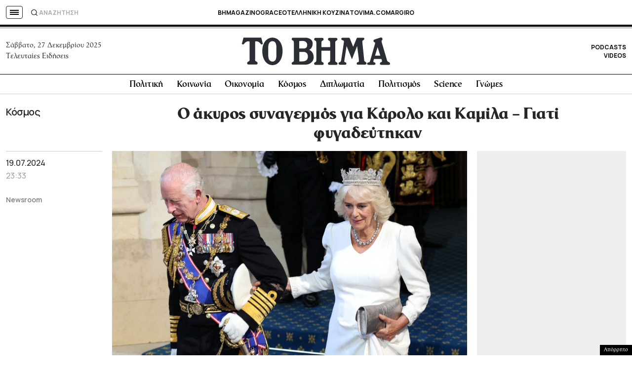

--- FILE ---
content_type: text/html; charset=utf-8
request_url: https://www.google.com/recaptcha/api2/aframe
body_size: 168
content:
<!DOCTYPE HTML><html><head><meta http-equiv="content-type" content="text/html; charset=UTF-8"></head><body><script nonce="Q7Ek8P3ICPQYnUZPJ-QI8A">/** Anti-fraud and anti-abuse applications only. See google.com/recaptcha */ try{var clients={'sodar':'https://pagead2.googlesyndication.com/pagead/sodar?'};window.addEventListener("message",function(a){try{if(a.source===window.parent){var b=JSON.parse(a.data);var c=clients[b['id']];if(c){var d=document.createElement('img');d.src=c+b['params']+'&rc='+(localStorage.getItem("rc::a")?sessionStorage.getItem("rc::b"):"");window.document.body.appendChild(d);sessionStorage.setItem("rc::e",parseInt(sessionStorage.getItem("rc::e")||0)+1);localStorage.setItem("rc::h",'1766812993974');}}}catch(b){}});window.parent.postMessage("_grecaptcha_ready", "*");}catch(b){}</script></body></html>

--- FILE ---
content_type: application/javascript; charset=utf-8
request_url: https://fundingchoicesmessages.google.com/f/AGSKWxWpTb1hG7561zzLxVm4aapZ-2AluJaTSC4ox2S8lA3gD4HKQ-eLtCWFSXzefjbYK7ThlkDLUpwfTExnCDigspAV04zCXHqr0n6i8wsLP0JStHO4-rQASEk38ApiCLRpvI8k8ILTJ9bUFy-Ymw_4tbMiW-FE2y23kHSvI5EO9hLuJt_05IYs9DxIfTwf/_/adoverlay..swf?click=/attachad./ad.epl?_540_70_
body_size: -1288
content:
window['87667c7a-330e-420e-a176-03c525fac129'] = true;

--- FILE ---
content_type: application/javascript
request_url: https://www.tovima.gr/wp-content/cache/autoptimize/js/autoptimize_bdcabebd3374eb28c0c740f9db8f9dfd.js
body_size: 4849
content:
function ruigehond006(){function u(a){n=window.innerHeight;"undefined"!==typeof ruigehond006_c.mark_it_zero&&(r=Math.max(n-(t(a)+window.scrollY),0));v=l?l.offsetHeight:0;if(!document.getElementById("ruigehond006_bar")){document.body.insertAdjacentHTML("beforeend",'<div id="ruigehond006_wrap"><div id="ruigehond006_inner"><div id="ruigehond006_bar" role="progressbar" aria-valuemin="0" aria-valuemax="100" aria-valuenow="0" tabindex="-1"></div></div></div>');const c=document.getElementById("ruigehond006_bar");
c.style.backgroundColor=ruigehond006_c.bar_color;ruigehond006_c.hasOwnProperty("aria_label")&&c.setAttribute("aria-label",ruigehond006_c.aria_label);"bottom"===ruigehond006_c.bar_attach&&(document.getElementById("ruigehond006_wrap").style.bottom="0",document.getElementById("ruigehond006_inner").style.bottom="0")}p(a);setTimeout(function(){p(a);document.getElementById("ruigehond006_inner").style.height||requestAnimationFrame(function(){document.getElementById("ruigehond006_inner").style.height=ruigehond006_c.bar_height})},
502)}function p(a){const c=a.scrollHeight-r,b=Math.max(Math.min(100*(n-t(a)-r)/c,100),0);requestAnimationFrame(function(){const h=document.getElementById("ruigehond006_bar");h.style.width=b+"%";h.setAttribute("aria-valuenow",Math.trunc(b).toString());"bottom"!==ruigehond006_c.bar_attach&&x()})}function x(){const a=document.getElementById("ruigehond006_wrap"),c=document.getElementById("ruigehond006_inner");(q=y())?requestAnimationFrame(function(){q.querySelector("#ruigehond006_wrap")||("undefined"!==
typeof ruigehond006_c.stick_relative?a.style.position="relative":(a.style.position="absolute",a.style.top="inherit"),q.insertAdjacentElement("beforeend",a));const b=(q.getBoundingClientRect().bottom-a.getBoundingClientRect().top).toFixed(2);b!==k&&(console.warn(`set cor from ${k} to ${b}`),c.style.transform=`translateY(${b}px)`,k=b)}):z(a,c)}function y(){let a,c;let b,h;if(0===m.length){var g=ruigehond006_c.bar_attach.split(",");b=0;for(h=g.length;b<h;++b){var e=g[b].trim();if(0===e.indexOf("#")&&
-1===e.indexOf(" "))m.push(document.getElementById(e.slice(1)));else if(e=document.querySelectorAll(e))for(c=0,a=e.length;c<a;++c)m.push(e[c])}}b=0;for(h=m.length;b<h;++b)if((g=m[b])&&((e=g.offsetHeight)||g.offsetWidth||g.getClientRects().length)&&0<(e+=t(g))&&e<n)return g;return null}function t(a){const c=window.scrollY;let b=0;for(;a;){b+=a.offsetTop;if(0<c&&"fixed"===(a.style.position||window.getComputedStyle(a).position).toLowerCase())return b;a=a.offsetParent}return b-c}function z(a,c){if(l||
"fixed"!==a.style.position){k="0";if(l&&"fixed"===(l.style.position||window.getComputedStyle(l).position).toLowerCase()&&(k=parseFloat(v).toFixed(2)+"px",k===a.style.top))return;requestAnimationFrame(function(){a.style.position="fixed";a.style.top=k;c.style.transform="translateY(0)";document.body.insertAdjacentElement("beforeend",a)})}}let n=0,r=0,q=null,v=0,f,d,w,k=0,m=[];const l=document.getElementById("wpadminbar");"undefined"!==typeof ruigehond006_c&&(f=document.querySelectorAll(ruigehond006_c.post_identifier),
d=1===f.length?f[0]:document.getElementById("post-"+ruigehond006_c.post_id)||document.body,ruigehond006_c.include_comments||(1===(f=d.querySelectorAll(".entry-content:not(.comment-content)")).length?d=f[0]:1===(f=d.querySelectorAll(".post-content:not(.comment-content)")).length?d=f[0]:1===(f=d.querySelectorAll(".main-content:not(.comment-content)")).length&&(d=f[0])),u(d),window.addEventListener("load",function(){p(d)}),window.addEventListener("scroll",function(){p(d)},{passive:!0}),window.addEventListener("resize",
function(){clearTimeout(w);w=setTimeout(function(){u(d)},372)}))}"complete"===document.readyState?setTimeout(ruigehond006,351):window.addEventListener("load",function(){setTimeout(ruigehond006,351)});
(function waitForConsent(){if(typeof window.__tcfapi==='undefined'){setTimeout(waitForConsent,100);return;}
window.__tcfapi('addEventListener',2,function(tcData,success){if(success&&(tcData.eventStatus==='useractioncomplete'||tcData.eventStatus==='tcloaded')){const hasPurposeOneConsent=tcData.purpose.consents['1'];if(hasPurposeOneConsent){loadCmpScripts();}}});})();function loadCmpScripts(){const cmpScripts=document.querySelectorAll('script[data-cmp-script]');cmpScripts.forEach((script)=>{const src=script.getAttribute('data-src');if(src){script.setAttribute('src',src);}
if(script.text){const newScript=document.createElement('script');newScript.text=script.text;document.body.appendChild(newScript);script.remove();}});};
!function(f,b,e,v,n,t,s)
{if(f.fbq)return;n=f.fbq=function(){n.callMethod?n.callMethod.apply(n,arguments):n.queue.push(arguments)};if(!f._fbq)f._fbq=n;n.push=n;n.loaded=!0;n.version='2.0';n.queue=[];t=b.createElement(e);t.async=!0;t.src=v;s=b.getElementsByTagName(e)[0];s.parentNode.insertBefore(t,s)}(window,document,'script','https://connect.facebook.net/en_US/fbevents.js');fbq('init','635372438819746');fbq('track','PageView');
document.addEventListener("DOMContentLoaded",function(){function getOS(){const userAgent=window.navigator.userAgent;if(userAgent.indexOf("Windows NT")!==-1){return"windows";}else if(userAgent.indexOf("Mac OS X")!==-1){return"macos";}else if(userAgent.indexOf("Linux")!==-1){return"linux";}else if(userAgent.indexOf("Android")!==-1){return"android";}else if(/iPhone|iPad|iPod/.test(userAgent)){return"ios";}else{return"unknown-os";}}
const osClass=getOS();document.body.classList.add(osClass);});if(/Android|webOS|iPhone|iPad|iPod|BlackBerry|IEMobile|Opera Mini/i.test(navigator.userAgent)){$('body').addClass('is-mobile');}else{$('body').addClass('is-desktop');}
const TopBill=document.getElementById('dk-ad-sticky-toggle');window.billboardHeight=0;window.addEventListener('scroll',function(e){const art4header=document.querySelector('.post-full-layout-header');let art4headerH;if(art4header){art4headerH=art4header.offsetHeight;}
const header=document.getElementById("identity");const headerHeight=header.offsetHeight;if(window.scrollY>headerHeight){header.classList.add("wrapper-sticky");}else{header.classList.remove("wrapper-sticky");}
if(art4headerH&&window.scrollY>art4headerH){header.classList.add("wrapper-sticky-art4");}else{header.classList.remove("wrapper-sticky-art4");}});$(document).ready(function(){var $dasBillboard=$(".das-billboard--in");var $window=$(window);function checkAdFixed(){if($dasBillboard.hasClass("adActive")){var billboardHeight=$dasBillboard.outerHeight();var scrollDistance=30;var scrollTop=$window.scrollTop();if(scrollTop>=scrollDistance){$dasBillboard.addClass("adFixed");}else{$dasBillboard.removeClass("adFixed");}}else{$dasBillboard.removeClass("adFixed");}}
checkAdFixed();$window.on("scroll",checkAdFixed);});document.addEventListener('DOMContentLoaded',function(){$("#news-ico").click(function(){$(this).toggleClass("active-item");$("#LatestTop").toggleClass("openL");$("body").toggleClass("activeLatest");});$(".burger-aria").click(function(e){e.stopPropagation();$("body").addClass("activemenu");$(".background-overlay").addClass("openoverlay");})
$("#closem").click(function(){$("body").removeClass("activemenu");$(".background-overlay").removeClass("openoverlay");});$(".background-overlay").click(function(){$("body").removeClass("activemenu");$(".background-overlay").removeClass("openoverlay");});$("#close-player").click(function(){$(".sticky-player-inner").toggleClass("notstuck");$(".sticky-player-inner").removeClass('stuck');$(".sticky-player-inner").removeClass('prestuck');$('.sticky-player').height('auto')});});var dropbtn=document.querySelectorAll('.smb');for(var i=0;i<dropbtn.length;i++){dropbtn[i].addEventListener("click",function(){this.parentElement.parentElement.classList.toggle('active');});}
document.addEventListener('DOMContentLoaded',function(){var $mapButton=$("#button-map");var $mapSection=$("#append__map");var $newsButton=$("#button-news");var $newsSection=$("#append__news");var $newspButton=$("#button-p");var $newspSection=$("#append__nt");var $closeAllButton=$("#news-ico");$mapButton.click(function(){$mapButton.toggleClass("activeTab");$("body").toggleClass("openbottom");$mapSection.toggleClass("opened");if($newsSection.hasClass("opened")){$newsButton.removeClass("activeTab");$("body").removeClass("openbottom");$newsSection.removeClass("opened");}
if($newspSection.hasClass("opened")){$newspButton.removeClass("activeTab");$("body").removeClass("openbottom");$newspSection.removeClass("opened");}});$("#closemap").click(function(){$mapButton.removeClass("activeTab");$("body").removeClass("openbottom");$mapSection.removeClass("opened");});$newsButton.click(function(){$newsButton.toggleClass("activeTab");$("body").toggleClass("openbottom");$newsSection.toggleClass("opened");if($mapSection.hasClass("opened")){$mapButton.removeClass("activeTab");$("body").removeClass("openbottom");$mapSection.removeClass("opened");}
if($newspSection.hasClass("opened")){$newspButton.removeClass("activeTab");$("body").removeClass("openbottom");$newspSection.removeClass("opened");}});$("#closenews").click(function(){$newsButton.removeClass("activeTab");$("body").removeClass("openbottom");$newsSection.removeClass("opened");});$newspButton.click(function(){$newspButton.toggleClass("activeTab");$("body").toggleClass("openbottom");$newspSection.toggleClass("opened");if($mapSection.hasClass("opened")){$mapButton.removeClass("activeTab");$("body").removeClass("openbottom");$mapSection.removeClass("opened");}
if($newsSection.hasClass("opened")){$newsButton.removeClass("activeTab");$("body").removeClass("openbottom");$newsSection.removeClass("opened");}});$("#closenewsp").click(function(){$newspButton.removeClass("activeTab");$("body").removeClass("openbottom");$newspSection.removeClass("opened");});$closeAllButton.click(function(){$mapButton.removeClass("activeTab");$newsButton.removeClass("activeTab");$newspButton.removeClass("activeTab");$("body").removeClass("openbottom");$mapSection.removeClass("opened");$newsSection.removeClass("opened");$newspSection.removeClass("opened");});});document.querySelector('#checkterms').addEventListener('change',function(e){if(e.target.checked){document.querySelector('input[name="subscribe"]').disabled=false;}else{document.querySelector('input[name="subscribe"]').disabled=true;}});setTimeout(function(){var $window=$(window);if($window.width()>766){var $videoWrap=$('.sticky-player');if($videoWrap.length>0){var $video=$('.sticky-player-inner');var videoHeight=$video.outerHeight();var videoWidth=$video.outerWidth();$window.on('scroll',function(){if(!$video.hasClass('notstuck')){var windowScrollTop=$window.scrollTop();var videoBottom=(videoHeight/2)+$videoWrap.offset().top;if(windowScrollTop>videoBottom){if(!$video.hasClass('prestuck')){$videoWrap.height(videoHeight);const videoWrap=document.querySelector('.sticky-player-inner').getBoundingClientRect();$video.addClass('prestuck');setTimeout(function(){$video.addClass('stuck');},100);}}else{if($video.hasClass('prestuck')){const videoWrap=document.querySelector('.sticky-player').getBoundingClientRect();$video.removeClass('stuck');setTimeout(function(){$video.removeClass('prestuck');$videoWrap.height('auto');},100);}}}});}}},500);var div1=document.getElementById('offer1');var div2=document.getElementById('offer2');function getRandomInt(min,max){min=Math.ceil(min);max=Math.floor(max);return Math.floor(Math.random()*(max-min+1))+min;}
function toggleDiv(){if(div2){var randomNumber=getRandomInt(1,2);if(randomNumber===1){div1.classList.remove('hide-el');div2.classList.add('hide-el');}else{div1.classList.add('hide-el');div2.classList.remove('hide-el');}}}
toggleDiv();setInterval(toggleDiv,getRandomInt(5000,10000));if($(window).width()<667){$('.sidebar-stream').appendTo('#stream');}
$("#stream-button").click(function(){$(this).toggleClass("active-b");$("#stream").toggleClass("active-stream");});var now=new Date();var athensHour=now.getUTCHours()+3;if(athensHour>=6&&athensHour<9){document.body.classList.add("morning-time");}
$("#closeEmbed").click(function(){$("#EmbedSpot").addClass("remove__embed");});upbutton=document.getElementById("upBtn");window.onscroll=function(){scrollFunction()};function scrollFunction(){if(document.body.scrollTop>20||document.documentElement.scrollTop>20){upbutton.style.display="block";}else{upbutton.style.display="none";}}
function topFunction(){document.body.scrollTop=0;document.documentElement.scrollTop=0;}
document.addEventListener('DOMContentLoaded',function(){const politicsButtons=document.querySelectorAll('.pixel-button');politicsButtons.forEach(function(button){button.addEventListener('click',function(){gtag('event','conversion',{'send_to':'AW-17031169797/TNpTCJD3xL0aEIWOjLk_'});const eventName=button.getAttribute('data-name');gtag('event',eventName);fbq('trackCustom',eventName);console.log(`Custom event sent: ${eventName}`);});});});
if(document.querySelector('body').classList.contains('single')){var contentHeight=document.querySelector('.single-article').offsetHeight;var contentImage=document.querySelector('.article-image').offsetHeight;var postmetavar=document.querySelector('.half-width .post-meta');var gpost=document.querySelector('.gnomes-widget');var lpost=document.querySelector('.related-left');if(postmetavar){var postmeta=document.querySelector('.half-width .post-meta').offsetHeight;}
if(lpost){lpost.style.marginTop=''+contentHeight/2+'px';}
if(gpost){gpost.style.marginTop=''+contentImage-postmeta+'px';}
document.addEventListener('DOMContentLoaded',function(){document.querySelectorAll('.youtube-lazyload').forEach(function(container){container.addEventListener('click',function(){var youtubeId=this.getAttribute('data-youtube-id');var iframe=document.createElement('iframe');iframe.setAttribute('src','https://www.youtube.com/embed/'+youtubeId+'?autoplay=1');iframe.setAttribute('frameborder','0');iframe.setAttribute('allowfullscreen','');iframe.setAttribute('allow','accelerometer; autoplay; clipboard-write; encrypted-media; gyroscope; picture-in-picture');this.innerHTML='';this.appendChild(iframe);});});});$('iframe[src*="megatv.com/embed/"]').wrap("<div class='wrap-video-container'></div>");$('iframe[src*="youtube"]').wrap("<div class='wrap-video-container'></div>");$('iframe[src*="vimeo"]').wrap("<div class='wrap-video-container'></div>");$('iframe[src*="facebook"]').wrap("<div class='wrap-facebook'></div>");$('iframe[src*="instagram"]').wrap("<div class='wrap-instagram'></div>");$('iframe[src*="webtools"]').wrap("<div class='wrap-video-container'></div>");$('iframe[src*="player.glomex"]').wrap("<div class='wrap-video-container'></div>");$('iframe[src*="ertflix"]').wrap("<div class='wrap-video-container'></div>");$('iframe[src*="europa.eu"]').wrap("<div class='wrap-video-container'></div>");$(".main-content img").each(function(){var $this=$(this);if($this.width()>$this.height()){$this.addClass("horizontal");}else{$this.addClass("vertical");}});$('img.horizontal').wrap("<div class='wrap-horizontal-image'></div>");var dropbtn=document.querySelectorAll('.subscribe-label');for(var i=0;i<dropbtn.length;i++){dropbtn[i].addEventListener("click",function(){this.parentElement.classList.toggle('active');});}
document.addEventListener('DOMContentLoaded',function(){$("#registerbutton").click(function(){$(this).addClass("hidei");$(".wrap-signup").toggleClass("activeform");});});}
$('.carousel-slick--slick').slick({infinite:false,dots:false,draggable:true,slidesToShow:4.2,slidesToScroll:4,prevArrow:".only-vima-prev",nextArrow:".only-vima-next",responsive:[{breakpoint:1024,settings:{slidesToShow:2.2,slidesToScroll:2,}},{breakpoint:767,settings:{draggable:false,slidesToShow:1.2,slidesToScroll:1,}},]});
function magniTextPlus(){var e=parseInt($(".single .main-content *").css("font-size"))+1,n=parseInt($(".single .main-content *").css("line-height"))+2;$(".single .main-content *").css("font-size",e+"px"),$(".single .main-content *").css("line-height",n+"px")}function magniTextMinus(){var e=parseInt($(".single .main-content *").css("font-size"))-1,n=parseInt($(".single .main-content *").css("line-height"))-2;$(".single .main-content *").css("font-size",e+"px"),$(".single .main-content *").css("line-height",n+"px")}!function(e){e.extend(e.expr[":"],{uppercase:function(n){var c=e(n).css("text-transform");return void 0!==c&&"uppercase"===c},smallcaps:function(n){var c=e(n).css("font-variant");return void 0!==c&&"small-caps"===c}}),e.extend({removeAcc:function(e){var n="input"==e.tagName.toLowerCase()?e.value:e.innerHTML;n=(n=(n=(n=(n=(n=(n=(n=(n=(n=(n=(n=(n=(n=(n=(n=(n=(n=(n=(n=(n=(n=(n=(n=(n=(n=(n=(n=(n=(n=(n=(n=n.replace(/ΆΙ/g,"ΑΪ")).replace(/ΆΥ/g,"ΑΫ")).replace(/ΈΙ/g,"ΕΪ")).replace(/ΌΙ/g,"ΟΪ")).replace(/ΈΥ/g,"ΕΫ")).replace(/ΌΥ/g,"ΟΫ")).replace(/άι/g,"αϊ")).replace(/έι/g,"εϊ")).replace(/Άυ/g,"αϋ")).replace(/άυ/g,"αϋ")).replace(/όι/g,"οϊ")).replace(/Έυ/g,"εϋ")).replace(/έυ/g,"εϋ")).replace(/όυ/g,"οϋ")).replace(/Όυ/g,"οϋ")).replace(/Ά/g,"Α")).replace(/ά/g,"α")).replace(/Έ/g,"Ε")).replace(/έ/g,"ε")).replace(/Ή/g,"Η")).replace(/ή/g,"η")).replace(/Ί/g,"Ι")).replace(/Ϊ/g,"Ι")).replace(/ί/g,"ι")).replace(/ΐ/g,"ϊ")).replace(/Ό/g,"Ο")).replace(/ό/g,"ο")).replace(/Ύ/g,"Υ")).replace(/ύ/g,"υ")).replace(/ΰ/g,"ϋ")).replace(/Ώ/g,"Ω")).replace(/ώ/g,"ω"),"input"==e.tagName.toLowerCase()?e.value=n:e.innerHTML=n}}),e.fn.extend({removeAcc:function(){return this.each(function(){e.removeAcc(this)})}})}(jQuery),jQuery(document).ready(function(e){e(":uppercase").removeAcc(),e(document).ajaxComplete(function(n,c,a){e(":uppercase").removeAcc()})});